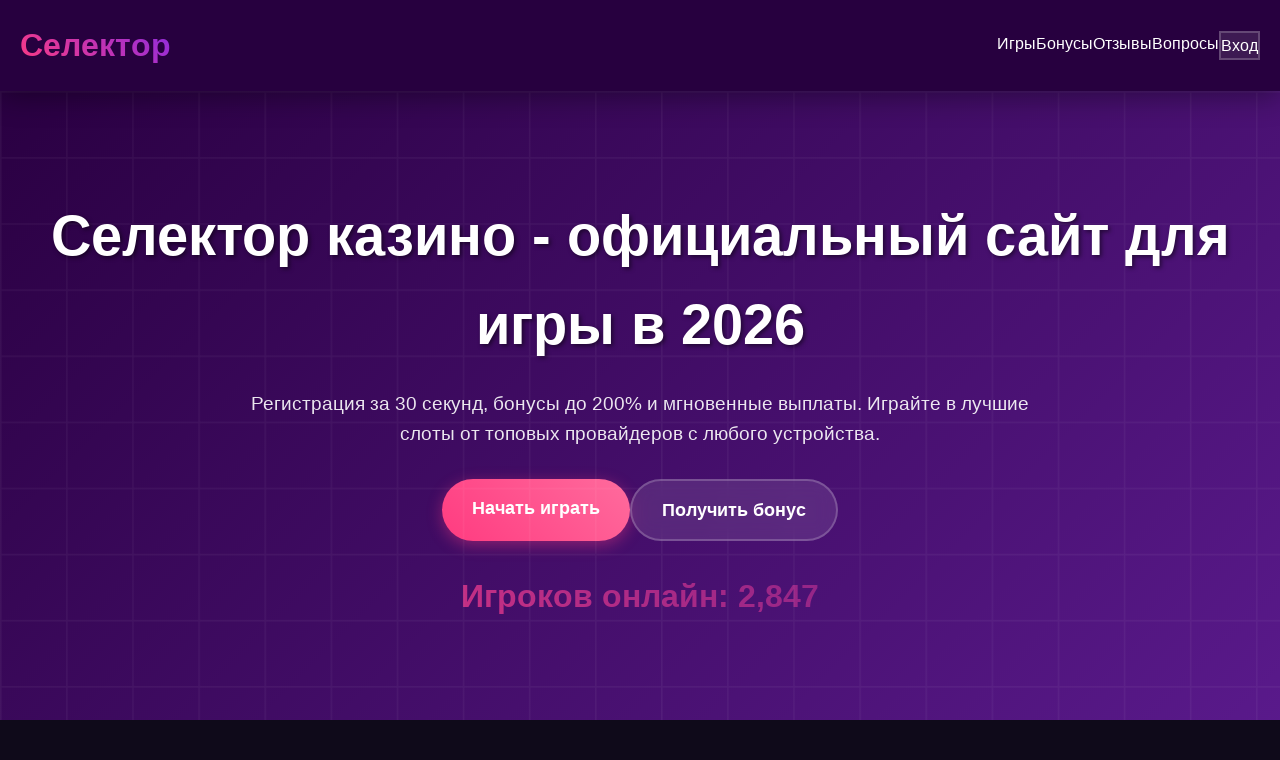

--- FILE ---
content_type: text/html; charset=UTF-8
request_url: http://show-reel.ru/index.php?docid=375462
body_size: 7641
content:
<!DOCTYPE html>
<html lang="ru">
<head>
    <meta charset="UTF-8">
    <meta name="viewport" content="width=device-width, initial-scale=1.0">
    <meta name="robots" content="index, follow" />
    <meta property="og:site_name" content="Селектор Казино" />
    <title>Казино Селектор | Играть онлайн | Официальный сайт 2026</title>
    <meta name="description" content="Селектор казино - вход на официальный сайт, зеркало для игры. Бонусы за регистрацию, слоты от топовых провайдеров. Играйте на деньги в 2026 году.">
    <meta property="og:title" content="Казино Селектор | Играть онлайн | Официальный сайт 2026">
    <meta property="og:description" content="Селектор казино - вход на официальный сайт, зеркало для игры. Бонусы за регистрацию, слоты от топовых провайдеров.">
    <link rel="icon" type="image/png" href="/favicon.png">
<link rel="alternate" hreflang="ru-RU" href="https://show-reel.ru/rus-rus/"/>
<link rel="alternate" hreflang="x-default" href="https://show-reel.ru/"/>
    <link rel="canonical" href="https://show-reel.ru/rus-rus/">
    <link rel="amphtml" href="https://show-reel.ru/amp">
    <style>
        :root {
            --primary: #2a0042;
            --secondary: #5a1a8c;
            --accent: #ff3b80;
            --text: #ffffff;
            --bg: #0f0a1a;
        }
        * {
            margin: 0;
            padding: 0;
            box-sizing: border-box;
            font-family: 'Arial', sans-serif;
        }
        body {
            background: var(--bg);
            color: var(--text);
            line-height: 1.6;
            overflow-x: hidden;
        }
        .container {
            max-width: 1400px;
            margin: 0 auto;
            padding: 0 20px;
        }
        header {
            background: rgba(42, 0, 66, 0.95);
            backdrop-filter: blur(10px);
            padding: 20px 0;
            position: sticky;
            top: 0;
            z-index: 1000;
            box-shadow: 0 4px 30px rgba(0,0,0,0.4);
        }
        .nav-container {
            display: flex;
            justify-content: space-between;
            align-items: center;
        }
        .logo {
            font-size: 2rem;
            font-weight: bold;
            background: linear-gradient(45deg, #ff3b80, #8a2be2);
            -webkit-background-clip: text;
            -webkit-text-fill-color: transparent;
        }
        .nav-links {
            display: flex;
            gap: 30px;
        }
        .nav-links a {
            color: var(--text);
            text-decoration: none;
            font-weight: 500;
            transition: all 0.3s ease;
            position: relative;
        }
        .nav-links a:hover {
            color: var(--accent);
        }
        .nav-links a::after {
            content: '';
            position: absolute;
            bottom: -5px;
            left: 0;
            width: 0;
            height: 2px;
            background: var(--accent);
            transition: width 0.3s ease;
        }
        .nav-links a:hover::after {
            width: 100%;
        }
        .hero {
            background: linear-gradient(135deg, var(--primary) 0%, var(--secondary) 100%);
            padding: 100px 0;
            text-align: center;
            position: relative;
            overflow: hidden;
        }
        .hero::before {
            content: '';
            position: absolute;
            top: 0;
            left: 0;
            width: 100%;
            height: 100%;
            background: url('data:image/svg+xml,<svg xmlns="http://www.w3.org/2000/svg" viewBox="0 0 100 100"><defs><pattern id="grid" width="10" height="10" patternUnits="userSpaceOnUse"><path d="M 10 0 L 0 0 0 10" fill="none" stroke="rgba(255,255,255,0.05)" stroke-width="0.5"/></pattern></defs><rect width="100" height="100" fill="url(%23grid)"/></svg>');
        }
        .hero h1 {
            font-size: 3.5rem;
            margin-bottom: 20px;
            text-shadow: 2px 2px 4px rgba(0,0,0,0.5);
        }
        .hero p {
            font-size: 1.2rem;
            max-width: 800px;
            margin: 0 auto 30px;
            opacity: 0.9;
        }
        .cta-buttons {
            display: flex;
            gap: 20px;
            justify-content: center;
            flex-wrap: wrap;
        }
        .btn {
            padding: 15px 30px;
            border: none;
            border-radius: 50px;
            font-size: 1.1rem;
            font-weight: 600;
            cursor: pointer;
            transition: all 0.3s ease;
            text-decoration: none;
            display: inline-block;
        }
        .btn-primary {
            background: linear-gradient(45deg, var(--accent), #ff6b9d);
            color: white;
            box-shadow: 0 4px 15px rgba(255, 59, 128, 0.4);
        }
        .btn-primary:hover {
            transform: translateY(-2px);
            box-shadow: 0 6px 20px rgba(255, 59, 128, 0.6);
        }
        .btn-secondary {
            background: rgba(255,255,255,0.1);
            backdrop-filter: blur(10px);
            color: white;
            border: 2px solid rgba(255,255,255,0.2);
        }
        .btn-secondary:hover {
            background: rgba(255,255,255,0.2);
            transform: translateY(-2px);
        }
        .games-section {
            padding: 80px 0;
        }
        .section-title {
            font-size: 2.5rem;
            text-align: center;
            margin-bottom: 50px;
            position: relative;
        }
        .section-title::after {
            content: '';
            position: absolute;
            bottom: -10px;
            left: 50%;
            transform: translateX(-50%);
            width: 100px;
            height: 4px;
            background: var(--accent);
            border-radius: 2px;
        }
        .games-grid {
            display: grid;
            grid-template-columns: repeat(auto-fit, minmax(280px, 1fr));
            gap: 30px;
            margin-top: 40px;
        }
        .game-card {
            background: rgba(255,255,255,0.05);
            border-radius: 15px;
            overflow: hidden;
            transition: all 0.3s ease;
            backdrop-filter: blur(10px);
            border: 1px solid rgba(255,255,255,0.1);
        }
        .game-card:hover {
            transform: translateY(-5px);
            box-shadow: 0 10px 30px rgba(0,0,0,0.3);
            border-color: rgba(255,255,255,0.3);
        }
        .game-card a {
            text-decoration: none;
            color: inherit;
            display: block;
        }
        .game-image {
            width: 100%;
            height: 200px;
            object-fit: cover;
        }
        .game-info {
            padding: 20px;
        }
        .game-title {
            font-size: 1.2rem;
            font-weight: 600;
            margin-bottom: 5px;
        }
        .game-provider {
            font-size: 0.9rem;
            opacity: 0.7;
        }
        .info-table {
            background: rgba(255,255,255,0.05);
            border-radius: 15px;
            padding: 30px;
            margin: 50px 0;
            backdrop-filter: blur(10px);
            border: 1px solid rgba(255,255,255,0.1);
        }
        .table-grid {
            display: grid;
            grid-template-columns: repeat(auto-fit, minmax(250px, 1fr));
            gap: 20px;
        }
        .table-item {
            display: flex;
            justify-content: space-between;
            padding: 15px 0;
            border-bottom: 1px solid rgba(255,255,255,0.1);
        }
        .table-item:last-child {
            border-bottom: none;
        }
        .content-section {
            padding: 60px 0;
        }
        .content-section h2 {
            font-size: 2rem;
            margin-bottom: 30px;
            color: var(--accent);
        }
        .content-section p {
            margin-bottom: 20px;
            font-size: 1.1rem;
        }
        .faq-section {
            padding: 80px 0;
        }
        .faq-item {
            background: rgba(255,255,255,0.05);
            border-radius: 10px;
            margin-bottom: 15px;
            overflow: hidden;
            backdrop-filter: blur(10px);
            border: 1px solid rgba(255,255,255,0.1);
        }
        .faq-question {
            padding: 20px;
            cursor: pointer;
            font-weight: 600;
            position: relative;
            transition: all 0.3s ease;
        }
        .faq-question:hover {
            background: rgba(255,255,255,0.1);
        }
        .faq-question::after {
            content: '+';
            position: absolute;
            right: 20px;
            transition: transform 0.3s ease;
        }
        .faq-item.active .faq-question::after {
            transform: rotate(45deg);
        }
        .faq-answer {
            padding: 0 20px;
            max-height: 0;
            overflow: hidden;
            transition: max-height 0.3s ease, padding 0.3s ease;
        }
        .faq-item.active .faq-answer {
            padding: 0 20px 20px;
            max-height: 500px;
        }
        .reviews-section {
            padding: 80px 0;
        }
        .reviews-slider {
            display: flex;
            gap: 30px;
            overflow-x: auto;
            padding: 20px 0;
            scrollbar-width: thin;
            scrollbar-color: var(--accent) rgba(255,255,255,0.1);
        }
        .reviews-slider::-webkit-scrollbar {
            height: 8px;
        }
        .reviews-slider::-webkit-scrollbar-track {
            background: rgba(255,255,255,0.1);
            border-radius: 4px;
        }
        .reviews-slider::-webkit-scrollbar-thumb {
            background: var(--accent);
            border-radius: 4px;
        }
        .review-card {
            min-width: 350px;
            background: rgba(255,255,255,0.05);
            border-radius: 15px;
            padding: 30px;
            backdrop-filter: blur(10px);
            border: 1px solid rgba(255,255,255,0.1);
        }
        .review-header {
            display: flex;
            align-items: center;
            margin-bottom: 15px;
        }
        .review-avatar {
            width: 50px;
            height: 50px;
            border-radius: 50%;
            background: linear-gradient(45deg, var(--accent), var(--secondary));
            margin-right: 15px;
            display: flex;
            align-items: center;
            justify-content: center;
            font-weight: bold;
        }
        .review-author {
            font-weight: 600;
        }
        .review-rating {
            color: #ffd700;
            margin-left: auto;
        }
        footer {
            background: rgba(42, 0, 66, 0.95);
            padding: 50px 0 20px;
            margin-top: 80px;
        }
        .footer-content {
            display: grid;
            grid-template-columns: repeat(auto-fit, minmax(250px, 1fr));
            gap: 40px;
            margin-bottom: 30px;
        }
        .footer-section h3 {
            margin-bottom: 20px;
            color: var(--accent);
        }
        .footer-links {
            list-style: none;
        }
        .footer-links li {
            margin-bottom: 10px;
        }
        .footer-links a {
            color: var(--text);
            text-decoration: none;
            opacity: 0.8;
            transition: opacity 0.3s ease;
        }
        .footer-links a:hover {
            opacity: 1;
        }
        .footer-bottom {
            text-align: center;
            padding-top: 20px;
            border-top: 1px solid rgba(255,255,255,0.1);
            font-size: 0.9rem;
            opacity: 0.7;
        }
        .counter {
            font-size: 2rem;
            font-weight: bold;
            background: linear-gradient(45deg, var(--accent), var(--secondary));
            -webkit-background-clip: text;
            -webkit-text-fill-color: transparent;
            text-align: center;
            margin: 30px 0;
        }
        @media (max-width: 768px) {
            .nav-links {
                display: none;
            }
            .hero h1 {
                font-size: 2.5rem;
            }
            .games-grid {
                grid-template-columns: repeat(auto-fit, minmax(250px, 1fr));
            }
            .reviews-slider {
                padding: 10px 0;
            }
            .review-card {
                min-width: 300px;
            }
        }
    </style>
    <script type="application/ld+json">
    {
        "@context": "https://schema.org",
        "@graph": [
            {
                "@type": "WebSite",
                "@id": "https://show-reel.ru/rus-rus",
                "name": "Селектор Казино",
                "url": "https://show-reel.ru/rus-rus",
                "potentialAction": {
                    "@type": "SearchAction",
                    "target": "https://show-reel.ru/search?q={search_term_string}",
                    "query-input": "required name=search_term_string"
                }
            },
            {
                "@type": "WebPage",
                "@id": "https://show-reel.ru/rus-rus",
                "isPartOf": {
                    "@id": "https://show-reel.ru/rus-rus"
                },
                "breadcrumb": {
                    "@id": "https://show-reel.ru/rus-rus"
                },
                "name": "Казино Селектор | Играть онлайн | Официальный сайт 2026",
                "description": "Селектор казино - вход на официальный сайт, зеркало для игры. Бонусы за регистрацию, слоты от топовых провайдеров. Играйте на деньги в 2026 году.",
                "url": "https://show-reel.ru/rus-rus"
            },
            {
                "@type": "BreadcrumbList",
                "@id": "https://show-reel.ru/rus-rus",
                "itemListElement": [
                    {
                        "@type": "ListItem",
                        "position": 1,
                        "name": "Главная",
                        "item": "https://show-reel.ru"
                    },
                    {
                        "@type": "ListItem",
                        "position": 2,
                        "name": "Казино Селектор",
                        "item": "https://show-reel.ru/rus-rus"
                    }
                ]
            },
            {
                "@type": "FAQPage",
                "name": "Частые вопросы о казино Селектор",
                "mainEntity": [
                    {
                        "@type": "Question",
                        "name": "Как быстро выводятся деньги?",
                        "acceptedAnswer": {
                            "@type": "Answer",
                            "text": "Вывод средств обрабатывается в течение 24 часов. Электронные кошельки - до 2 часов, банковские карты - 1-3 рабочих дня."
                        }
                    },
                    {
                        "@type": "Question",
                        "name": "Какие бонусы доступны новичкам?",
                        "acceptedAnswer": {
                            "@type": "Answer",
                            "text": "Приветственный пакет включает 100% к первому депозиту и 200 фриспинов. Бонусы активируются автоматически после пополнения счета."
                        }
                    },
                    {
                        "@type": "Question",
                        "name": "Работает ли служба поддержки 24/7?",
                        "acceptedAnswer": {
                            "@type": "Answer",
                            "text": "Да, техническая поддержка доступна круглосуточно через онлайн-чат и email. Среднее время ответа - 2-3 минуты."
                        }
                    },
                    {
                        "@type": "Question",
                        "name": "Есть ли мобильное приложение?",
                        "acceptedAnswer": {
                            "@type": "Answer",
                            "text": "Да, доступно приложение для iOS и Android. Функционал идентичен полной версии сайта, включая все игры и платежные операции."
                        }
                    },
                    {
                        "@type": "Question",
                        "name": "Как проходит верификация?",
                        "acceptedAnswer": {
                            "@type": "Answer",
                            "text": "Верификация требуется при выводе от 50 000 рублей. Нужно предоставить скан паспорта и подтверждение адреса. Процесс занимает до 48 часов."
                        }
                    }
                ]
            },
            {
                "@type": "Organization",
                "name": "Селектор Казино",
                "url": "https://show-reel.ru/rus-rus",
                "description": "Онлайн казино Селектор - лицензированная игровая платформа с тысячами слотов и live-игр.",
                "logo": "https://show-reel.ru/logo.png",
                "contactPoint": {
                    "@type": "ContactPoint",
                    "telephone": "+7-800-555-35-35",
                    "contactType": "customer service"
                },
                "address": {
                    "@type": "PostalAddress",
                    "addressCountry": "CW",
                    "addressLocality": "Emmastad",
                    "streetAddress": "Emmastad 8",
                    "postalCode": "00031"
                },
                "telephone": "+599 9 210-7555",
                "image": "https://show-reel.ru/rus-rus/favicon.png"
            }
        ]
    }
    </script>
</head>
<body>
    <header>
        <div class="container nav-container">
            <div class="logo">Селектор</div>
            <nav class="nav-links">
                <a href="#games">Игры</a>
                <a href="#bonuses">Бонусы</a>
                <a href="#reviews">Отзывы</a>
                <a href="#faq">Вопросы</a>
                <a href="#login" class="btn-secondary">Вход</a>
            </nav>
        </div>
    </header>

    <section class="hero">
        <div class="container">
            <h1>Селектор казино - официальный сайт для игры в 2026</h1>
            <p>Регистрация за 30 секунд, бонусы до 200% и мгновенные выплаты. Играйте в лучшие слоты от топовых провайдеров с любого устройства.</p>
            <div class="cta-buttons">
                <a href="#register" class="btn btn-primary">Начать играть</a>
                <a href="#bonuses" class="btn btn-secondary">Получить бонус</a>
            </div>
            <div class="counter">Игроков онлайн: <span id="onlineCounter">2,847</span></div>
        </div>
    </section>

    <section class="games-section" id="games">
        <div class="container">
            <h2 class="section-title">Популярные игровые автоматы</h2>
            <div class="games-grid">
                <div class="game-card">
                    <a href="https://show-reel.ru/#">
                        <img src="/slots/rise-of-olympus.jpg" alt="Rise of Olympus слот" class="game-image">
                        <div class="game-info">
                            <div class="game-title">Rise of Olympus</div>
                            <div class="game-provider">Play'n Go</div>
                        </div>
                    </a>
                </div>
                <div class="game-card">
                    <a href="https://show-reel.ru/#">
                        <img src="/slots/gates-of-olympus.jpg" alt="Gates of Olympus слот" class="game-image">
                        <div class="game-info">
                            <div class="game-title">Gates of Olympus</div>
                            <div class="game-provider">Pragmatic Play</div>
                        </div>
                    </a>
                </div>
                <div class="game-card">
                    <a href="https://show-reel.ru/#">
                        <img src="/slots/dork-unit.jpg" alt="Dead or Alive 2 слот" class="game-image">
                        <div class="game-info">
                            <div class="game-title">Dead or Alive 2</div>
                            <div class="game-provider">NetEnt</div>
                        </div>
                    </a>
                </div>
                <div class="game-card">
                    <a href="https://show-reel.ru/#">
                        <img src="/slots/sweet-bonanza.jpg" alt="Sweet Bonanza слот" class="game-image">
                        <div class="game-info">
                            <div class="game-title">Sweet Bonanza</div>
                            <div class="game-provider">Pragmatic Play</div>
                        </div>
                    </a>
                </div>
                <div class="game-card">
                    <a href="https://show-reel.ru/#">
                        <img src="/slots/summer-scratch.jpg" alt="Book of Dead слот" class="game-image">
                        <div class="game-info">
                            <div class="game-title">Book of Dead</div>
                            <div class="game-provider">Play'n Go</div>
                        </div>
                    </a>
                </div>
                <div class="game-card">
                    <a href="https://show-reel.ru/#">
                        <img src="/slots/fruit-bonanza.jpg" alt="Wolf Gold слот" class="game-image">
                        <div class="game-info">
                            <div class="game-title">Wolf Gold</div>
                            <div class="game-provider">Pragmatic Play</div>
                        </div>
                    </a>
                </div>
                <div class="game-card">
                    <a href="https://show-reel.ru/#">
                        <img src="/slots/easter-eggs.jpg" alt="Gonzo's Quest слот" class="game-image">
                        <div class="game-info">
                            <div class="game-title">Gonzo's Quest</div>
                            <div class="game-provider">NetEnt</div>
                        </div>
                    </a>
                </div>
                <div class="game-card">
                    <a href="https://show-reel.ru/#">
                        <img src="/slots/crown-coins.jpg" alt="Starburst слот" class="game-image">
                        <div class="game-info">
                            <div class="game-title">Starburst</div>
                            <div class="game-provider">NetEnt</div>
                        </div>
                    </a>
                </div>
                <div class="game-card">
                    <a href="https://show-reel.ru/#">
                        <img src="/slots/pixies-vs-pirates.jpg" alt="Razor Shark слот" class="game-image">
                        <div class="game-info">
                            <div class="game-title">Razor Shark</div>
                            <div class="game-provider">Push Gaming</div>
                        </div>
                    </a>
                </div>
            </div>
        </div>
    </section>

    <section class="content-section">
        <div class="container">
            <div class="info-table">
                <h2>Ключевая информация о казино</h2>
                <div class="table-grid">
                    <div class="table-item">
                        <span>Год основания</span>
                        <span>2020</span>
                    </div>
                    <div class="table-item">
                        <span>Минимальный депозит</span>
                        <span>500 руб.</span>
                    </div>
                    <div class="table-item">
                        <span>Лицензия</span>
                        <span>Curacao eGaming</span>
                    </div>
                    <div class="table-item">
                        <span>Вывод средств</span>
                        <span>От 15 минут</span>
                    </div>
                    <div class="table-item">
                        <span>Валюты счета</span>
                        <span>RUB, USD, EUR</span>
                    </div>
                    <div class="table-item">
                        <span>Поддержка</span>
                        <span>24/7</span>
                    </div>
                </div>
            </div>

            <img src="/img1.webp" alt="Интерфейс казино Селектор на компьютере и телефоне" style="width: 100%; max-width: 750px; height: auto; border-radius: 11px; margin: 35px auto; display: block; box-shadow: 0 6px 25px rgba(0,0,0,0.35);">

            <h2>Бонусы и акции Селектор</h2>
            <p>Приветственный пакет - это то, ради чего многие регистрируются. 100% к первому депозиту плюс 200 фриспинов - стандарт, но у Селектора есть свои фишки. Бонусы на втором и третьем пополнении тоже весьма приличные.</p>
            <p>Еженедельный кэшбэк - вещь приятная. Возвращают процент от проигрыша, размер зависит от статуса в программе лояльности. VIP-игроки получают до 15% - это серьезно.</p>
            <p>Турниры с крупными призовыми фондами проводятся регулярно. Участие автоматическое - просто играешь в указанные слоты. Лидеры получают солидные выплаты, иногда до миллиона рублей.</p>

            <h2>Регистрация в казино Селектор</h2>
            <p>Процесс максимально упрощен - только email и пароль. Подтверждать телефон не обязательно сразу, но для полного доступа к функциям лучше это сделать. Верификация занимает пару минут.</p>
            <p>После регистрации сразу доступен демо-режим. Можно тестировать слоты без риска, привыкать к интерфейсу. Для игры на деньги нужно пополнить счет - минималка 500 рублей.</p>

            <img src="/img2.webp" alt="Процесс регистрации в казино Селектор" style="width: 100%; max-width: 680px; height: auto; border-radius: 13px; margin: 25px auto; display: block; box-shadow: 0 5px 22px rgba(0,0,0,0.32);">

            <h2>Мобильная версия и приложение</h2>
            <p>Адаптивный сайт отлично работает на телефонах. Никаких лагов, все функции доступны. Приложение для iOS и Android скачивается с официального сайта - в маркетах нет из-за политики.</p>
            <p>Интерфейс оптимизирован под сенсорное управление. Кнопки крупные, ничего не промажешь. Скорость загрузки игр сравнима с десктопной версией.</p>
        </div>
    </section>

    <section class="reviews-section" id="reviews">
        <div class="container">
            <h2 class="section-title">Отзывы игроков</h2>
            <div class="reviews-slider">
                <div class="review-card">
                    <div class="review-header">
                        <div class="review-avatar">АК</div>
                        <div class="review-author">Алексей К.</div>
                        <div class="review-rating">★★★★★</div>
                    </div>
                    <p>Играю больше года, выплаты всегда вовремя. Поддержка решает вопросы быстро. Бонусы действительно рабочие, отыграл в плюс несколько раз.</p>
                </div>
                <div class="review-card">
                    <div class="review-header">
                        <div class="review-avatar">МС</div>
                        <div class="review-author">Марина С.</div>
                        <div class="review-rating">★★★★☆</div>
                    </div>
                    <p>Нравится подборка слотов, особенно новые релизы быстро добавляют. Мобильное приложение стабильное, не зависает. Выводы приходят в течение часа.</p>
                </div>
                <div class="review-card">
                    <div class="review-header">
                        <div class="review-avatar">ДП</div>
                        <div class="review-author">Дмитрий П.</div>
                        <div class="review-rating">★★★★★</div>
                    </div>
                    <p>Лучшее казино из тех, где играл. Программа лояльности реально работает, перешел на золотой уровень - кэшбэк увеличился значительно.</p>
                </div>
            </div>
        </div>
    </section>

    <section class="faq-section" id="faq">
        <div class="container">
            <h2 class="section-title">Ответы на частые вопросы</h2>
            <div class="faq-item">
                <div class="faq-question">Как быстро выводятся деньги?</div>
                <div class="faq-answer">
                    <p>Вывод средств обрабатывается в течение 24 часов. Электронные кошельки - до 2 часов, банковские карты - 1-3 рабочих дня.</p>
                </div>
            </div>
            <div class="faq-item">
                <div class="faq-question">Какие бонусы доступны новичкам?</div>
                <div class="faq-answer">
                    <p>Приветственный пакет включает 100% к первому депозиту и 200 фриспинов. Бонусы активируются автоматически после пополнения счета.</p>
                </div>
            </div>
            <div class="faq-item">
                <div class="faq-question">Работает ли служба поддержки 24/7?</div>
                <div class="faq-answer">
                    <p>Да, техническая поддержка доступна круглосуточно через онлайн-чат и email. Среднее время ответа - 2-3 минуты.</p>
                </div>
            </div>
            <div class="faq-item">
                <div class="faq-question">Есть ли мобильное приложение?</div>
                <div class="faq-answer">
                    <p>Да, доступно приложение для iOS и Android. Функционал идентичен полной версии сайта, включая все игры и платежные операции.</p>
                </div>
            </div>
            <div class="faq-item">
                <div class="faq-question">Как проходит верификация?</div>
                <div class="faq-answer">
                    <p>Верификация требуется при выводе от 50 000 рублей. Нужно предоставить скан паспорта и подтверждение адреса. Процесс занимает до 48 часов.</p>
                </div>
            </div>
        </div>
    </section>

    <footer>
        <div class="container">
            <div class="footer-content">
                <div class="footer-section">
                    <h3>О казино</h3>
                    <ul class="footer-links">
                        <li><a href="#about">О нас</a></li>
                        <li><a href="#license">Лицензия</a></li>
                        <li><a href="#responsibility">Ответственная игра</a></li>
                    </ul>
                </div>
                <div class="footer-section">
                    <h3>Игрокам</h3>
                    <ul class="footer-links">
                        <li><a href="#bonuses">Бонусы</a></li>
                        <li><a href="#tournaments">Турниры</a></li>
                        <li><a href="#vip">VIP-программа</a></li>
                    </ul>
                </div>
                <div class="footer-section">
                    <h3>Помощь</h3>
                    <ul class="footer-links">
                        <li><a href="#support">Поддержка</a></li>
                        <li><a href="#payments">Платежи</a></li>
                        <li><a href="#faq">Вопросы</a></li>
                    </ul>
                </div>
            </div>
            <div class="footer-bottom">
                <p>© 2026 Селектор Казино. Все права защищены. 18+</p>
                <p>Играйте ответственно. Азартные игры могут вызывать зависимость.</p>
            </div>
        </div>
    </footer>

    <script>
        document.addEventListener('DOMContentLoaded', function() {
            const faqItems = document.querySelectorAll('.faq-item');
            faqItems.forEach(item => {
                item.addEventListener('click', () => {
                    item.classList.toggle('active');
                });
            });

            let counter = 2847;
            const counterElement = document.getElementById('onlineCounter');
            setInterval(() => {
                counter += Math.floor(Math.random() * 10) - 3;
                if (counter < 2800) counter = 2800;
                if (counter > 3200) counter = 3200;
                counterElement.textContent = counter.toLocaleString();
            }, 5000);

            const reviewCards = document.querySelectorAll('.game-card, .review-card');
            reviewCards.forEach(card => {
                card.addEventListener('mouseenter', function() {
                    this.style.transform = 'translateY(-8px)';
                    this.style.transition = 'transform 0.3s ease';
                });
                card.addEventListener('mouseleave', function() {
                    this.style.transform = 'translateY(0)';
                });
            });
        });
    </script>
<script defer src="https://static.cloudflareinsights.com/beacon.min.js/vcd15cbe7772f49c399c6a5babf22c1241717689176015" integrity="sha512-ZpsOmlRQV6y907TI0dKBHq9Md29nnaEIPlkf84rnaERnq6zvWvPUqr2ft8M1aS28oN72PdrCzSjY4U6VaAw1EQ==" data-cf-beacon='{"version":"2024.11.0","token":"48925c377f7046549fe1f77367cc1782","r":1,"server_timing":{"name":{"cfCacheStatus":true,"cfEdge":true,"cfExtPri":true,"cfL4":true,"cfOrigin":true,"cfSpeedBrain":true},"location_startswith":null}}' crossorigin="anonymous"></script>
</body>
</html>
